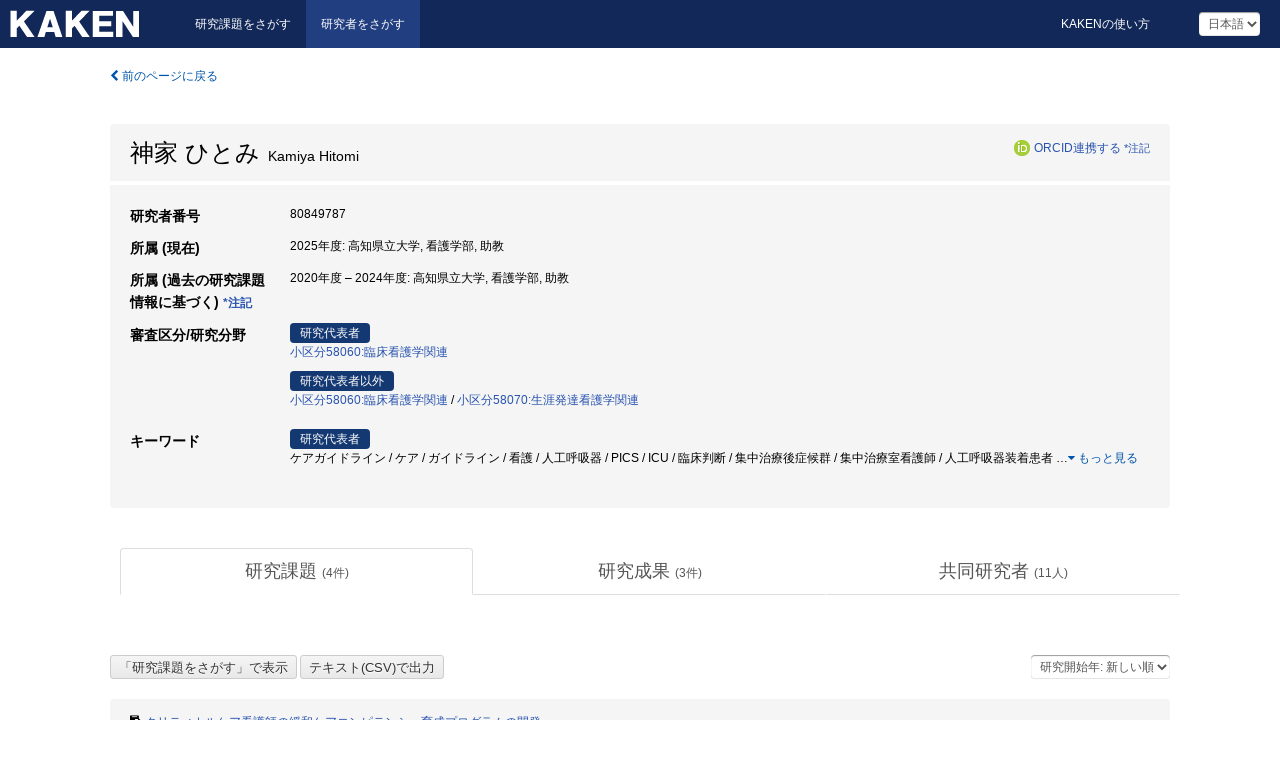

--- FILE ---
content_type: text/html; charset=utf-8
request_url: https://nrid.nii.ac.jp/ja/nrid/1000080849787/
body_size: 12455
content:
<!DOCTYPE html>
<html>
  <head>
   
   <!-- Google Tag Manager -->
    <script nonce="PwMso7bkik2X2OaYo/jJ1g==">(function(w,d,s,l,i){w[l]=w[l]||[];w[l].push({'gtm.start':
    new Date().getTime(),event:'gtm.js'});var f=d.getElementsByTagName(s)[0],
    j=d.createElement(s),dl=l!='dataLayer'?'&l='+l:'';j.async=true;j.src=
    'https://www.googletagmanager.com/gtm.js?id='+i+dl;f.parentNode.insertBefore(j,f);
    })(window,document,'script','dataLayer','GTM-KKLST9C8');</script>
    <!-- End Google Tag Manager -->
    
    <!-- meta -->
    <meta charset="UTF-8">
    <meta http-equiv="Pragma" content="no-cache" />
    <meta http-equiv="Cache-Control" content="no-cache" />
    <meta http-equiv="Cache-Control" content="no-store" />
    <meta http-equiv="Cache-Control" content="must-revalidate" />
    <meta http-equiv="Expires" content="0" />
    
<meta property="og:title" content="神家 ひとみ" />
<meta property="og:type" content="article" />
<meta property="og:url" content="https://nrid.nii.ac.jp/nrid/1000080849787/" />
<meta property="og:site_name" content="KAKEN" />
<meta property="og:locale" content="ja_JP" />
<link rel="alternate" href="https://nrid.nii.ac.jp/en/nrid/1000080849787/" hreflang="en" />
<meta name="description" content="所属 (現在)：高知県立大学,看護学部,助教, 研究分野：小区分58060:臨床看護学関連,小区分58070:生涯発達看護学関連, キーワード：ICU,看護師,人工呼吸器装着患者,集中治療室看護師,集中治療後症候群,臨床判断,PICS,人工呼吸器,看護,ガイドライン, 研究課題数：4, 研究成果数：3, 継続中の課題：クリティカルケア看護師の緩和ケアコンピテンシー育成プログラムの開発" />

    <link rel="shortcut icon" href="/static/images/favicon_kakenhi.ico" type="image/vnd.microsoft.ico" />
    <link rel="icon" href="/static/images/favicon_kakenhi.ico" type="image/vnd.microsoft.ico" />
    <!-- Bootstrap core CSS -->
    <link id="switch_style" href="/static/css/bootstrap-modal.css?1691548633" rel="stylesheet" />
    <!-- Custom styles for this template -->
    <link href="/static/css/chosentree.css?1697520898" rel="stylesheet" />
	<link href="/static/css/treeselect.css?1697520898" rel="stylesheet" />
    <link href="/static/css/cinii.css?1735188687" rel="stylesheet" />
    <link href="/static/css/dropzone.css?1691548633" rel="stylesheet" />
    <link href="/static/css/font-awesome.css?1691548633" rel="stylesheet" />
    <link href="/static/css/jquery-ui.min.css?1691548633" rel="stylesheet" />
    <link href="/static/css/box-flex.css?1691548633" rel="stylesheet" />
    <!-- HTML5 shim and Respond.js IE8 support of HTML5 elements and media queries -->
    <!--[if lt IE 9]>
    <script type="text/javascript" src="/static/js/html5shiv.js?1691548633"></script>
    <script type="text/javascript" src="/static/js/respond.min.js?1691548634"></script>
    <![endif]-->
    <script nonce="PwMso7bkik2X2OaYo/jJ1g==" type="text/javascript">
    //<![CDATA[
    var static_url="/static/";
    var fault_mode="False";
    //]]>

    if(navigator.userAgent.match(/(iPad)/)){
        document.write('<meta name="viewport" content="width=980">');
    }
    else{
        document.write('<meta name="viewport" content="width=device-width">');
    }
   </script>
    <script type="text/javascript" src="/static/js/jquery.min.js?1691548633"></script>
    <script type="text/javascript" src="/static/js/common.js?1691548633"></script>

    <!-- <script type="text/javascript" src="/static/js/changeDisplayMode.js?1691548633"></script>
 -->
    <script type="text/javascript" src="/static/js/jquery-ui.min.js?1691548633"></script>
    <script type="text/javascript" src="/static/js/search.js?1728353031"></script>
    <!--[if IE 8.0]>
      <link href="/static/css/cinii-ie8.css?1691548633" rel="stylesheet" type="text/css" />
    <![endif]-->
  <title>KAKEN &mdash; 研究者をさがす | 神家 ひとみ (80849787)</title>
  </head>
  <body class="kakenhi grants topscreen with_sidenavi ja">
  

<!-- Google Tag Manager (noscript) -->
<noscript><iframe src="https://www.googletagmanager.com/ns.html?id=GTM-KKLST9C8"
height="0" width="0" style="display:none;visibility:hidden"></iframe></noscript>
<!-- End Google Tag Manager (noscript) -->

<div id="content">
  <form id="search" method="post" action="." autoclass="form-signin" class="form-vertical"><input type='hidden' name='csrfmiddlewaretoken' value='DdFBBIY26iNcFvGPVxbvD81aNf95BzLf9BUvPrgPidMhT71WtqhygCb4jrS3RZLY' />
  <input type="hidden" name="lang" id="lang" value="ja" />
  <input type="hidden" name="url_lang" id="url_lang" value="1" />
    <nav class="navbar navbar-header">
      <div class="navbar-topcontent">
        <!--ブランド名 ロゴ名の表示-->
        <a href="/ja/index/" class="navbar-brand headerlogo"></a>
        <!--トグルボタンの設置-->
        <button class="navbar-toggler button-menu collapsed" type="button" data-bs-toggle="collapse" data-bs-target="#nav-content" aria-controls="nav-content" aria-expanded="false" aria-label="メニュー">
          <span class="navbar-toggler-icon"></span>
        </button>
        <button type="button" class="navbar-toggler button-search collapsed" data-bs-toggle="collapse" data-bs-target="#searchbox">
          検索
        </button>
        <div id="nav-content" class="collapse navbar-collapse headermenu">
        <ul class="nav navbar-nav menu-service-list btn-group">
        　<li><a href="https://kaken.nii.ac.jp/ja/index/">研究課題をさがす</a></li>
          <li class="active"><a href="/ja/index/">研究者をさがす</a></li>
          </ul>
          <ul class="nav navbar-nav menu-kaken-use-list btn-group">
            <li><a href="https://support.nii.ac.jp/kaken/howtouse/" target="_blank">KAKENの使い方</a></li>
          </ul>
          <ul class="nav navbar-nav menu-utility-list btn-group">
            
                <li class="menu-utility-item">
                  <select class="form-control" name="langChange" id="langChange">
                  
                    <option value="ja" selected="selected">日本語</option>
                  
                    <option value="en">英語</option>
                  
                  </select>
                </li>
            
          </ul>
        </div>
      </div>
    </nav>
  
<div class="container body-wrap" id="listings-page">

  <div class="listing-wrapper">
    <div class="clearfix">
      <ol class="breadcrumb">
        <li><a id="searchBack" class="link-page underline link_pointer"><i class="fa fa-chevron-left"></i> 前のページに戻る</a></li>
      </ol>
    </div>
    
    <div class="summary-area">
      
<div class="page-title">
 
  
  <div class="clearfix">
   <h1 class="pull-left">神家 ひとみ<span class="subTitle">&nbsp;&nbsp;Kamiya Hitomi</span></h1>
   
   <div class="pull-right">
    <a href="https://orcid.org/" class="win_open"><img class="orcid" alt="ORCID" src="/static/images/icon_orcid.png" /></a><span class="orcid_auth"><a href="https://orcid.org/oauth/authorize?client_id=0000-0003-0212-1490&amp;response_type=code&amp;scope=%2Fread-limited+%2Fperson%2Fupdate&amp;redirect_uri=https%3A%2F%2Fnrid.nii.ac.jp%2Fja%2Forcid_callback%2F1000080849787%2F" id="authOrcid">ORCID連携する</a>&nbsp;<a class="help_link win_open" href="https://support.nii.ac.jp/kaken/orcid">*注記</a></span>
   </div>
   
  </div>
  
  
</div>
<div class="row listing-row">
  <div class="col-sm-12">
    <table class="summary-table">
     
     <tr><th>研究者番号</th>
     <td>
     80849787
     
     
    
     </span>
     </td></tr>
     
     
     
     
     
     
     
     <tr>
      <th>所属 (現在)</th>
      <td>
      
      2025年度:&nbsp;高知県立大学, 看護学部, 助教
      
      
      </td></tr>
      

     <tr>
      <th>所属 (過去の研究課題情報に基づく)&nbsp;<a class="help_link win_open" href="https://support.nii.ac.jp/kaken/researcher_details">*注記</a></th>
      <td>
      
      2020年度&nbsp;&ndash;&nbsp;2024年度:&nbsp;高知県立大学, 看護学部, 助教
      
      
      </td></tr>
      

     
      
      
      
       
       
      
      <tr><th>審査区分/研究分野</th>
      <td>
      
      <dl>
       <dt><span class="head_mark">研究代表者</span></dt>
       <dd>
       
         <a href="/ja/search/?qd=%5B%E5%AF%A9%E6%9F%BB%E5%8C%BA%E5%88%86%3A%E5%AF%A9%E6%9F%BB%E5%8C%BA%E5%88%86%5D%E5%B0%8F%E5%8C%BA%E5%88%8658060%3A%E8%87%A8%E5%BA%8A%E7%9C%8B%E8%AD%B7%E5%AD%A6%E9%96%A2%E9%80%A3" class="link-page underline">小区分58060:臨床看護学関連</a>
         
         
         
         
       </dd>
      </dl>
       
      
       <dl>
        <dt><span class="head_mark">研究代表者以外</span></dt>
        <dd>
         
         <a href="/ja/search/?qd=%5B%E5%AF%A9%E6%9F%BB%E5%8C%BA%E5%88%86%3A%E5%AF%A9%E6%9F%BB%E5%8C%BA%E5%88%86%5D%E5%B0%8F%E5%8C%BA%E5%88%8658060%3A%E8%87%A8%E5%BA%8A%E7%9C%8B%E8%AD%B7%E5%AD%A6%E9%96%A2%E9%80%A3" class="link-page underline">小区分58060:臨床看護学関連</a>&nbsp;/
         
         <a href="/ja/search/?qd=%5B%E5%AF%A9%E6%9F%BB%E5%8C%BA%E5%88%86%3A%E5%AF%A9%E6%9F%BB%E5%8C%BA%E5%88%86%5D%E5%B0%8F%E5%8C%BA%E5%88%8658070%3A%E7%94%9F%E6%B6%AF%E7%99%BA%E9%81%94%E7%9C%8B%E8%AD%B7%E5%AD%A6%E9%96%A2%E9%80%A3" class="link-page underline">小区分58070:生涯発達看護学関連</a>
         
         
         
         
        </dd>
       </dl>
       
       </td></tr>
      
      
      
      
       
       
      
      <tr><th>キーワード</th>
      <td>
      
      <dl>
       <dt><span class="head_mark">研究代表者</span></dt>
       <dd>
         ケアガイドライン / ケア / ガイドライン / 看護 / 人工呼吸器 / PICS / ICU / 臨床判断 / 集中治療後症候群 / 集中治療室看護師 / 人工呼吸器装着患者
         
         
         
         <span class="more_keyword_show">…</span><a class="more link-page more_detail_make more_keyword" id="more_keyword"><i class="fa fa-caret-down"></i> もっと見る</a>
         
        </dd>
       </dl>
       
      
      <dl class="more_list more_keyword_list">
        <dt><span class="head_mark">研究代表者以外</span></dt>
        <dd>
         
         
         <span class="more_keyword_show">…</span><a class="more link-page more_detail_make more_keyword" id="more_keyword"><i class="fa fa-caret-down"></i> もっと見る</a>
         <span class="more_list more_keyword_list">
         
         看護師 / クリティカルケア / プログラム開発 / コンピテンシー / 緩和ケア / 事例検討 / 教育プログラム / 教育プログラム開発 / 全人的苦痛緩和 / 育成プログラム / 緩和ケアコンピテンシー / クリティカルケア看護師 / ICU（集中治療室） / transition（トランジション） / ICU / 成長 / transition / アドバンス・ケア・プランニング / 家族看護 / 慢性心不全
         
         <a class="more link-page less_detail_make" id="less_keyword"><i class="fa fa-caret-up"></i> 隠す</a></span>
         
        </dd>
       </dl>
       
       </td></tr>
      
      
    </table>
  </div>
</div>
    </div>
    
    <div class="details-heading">
    <ul class="nav nav-tabs nav-justified" role="tablist">
      <li role="presentation"><a href="#tab1" data-bs-toggle="tab" role="tab" class="active"><h2>研究課題  </h2><span class="count">(<span id="project_cnt">4</span>件)</span></a></li>
	  <li role="presentation"><a href="#tab2" data-bs-toggle="tab" role="tab"><h2>研究成果  </h2><span class="count">(<span id="product_cnt">3</span>件)</span></a></li>
	  <li role="presentation"><a href="#tab3" data-bs-toggle="tab" role="tab"><h2>共同研究者  </h2><span class="count">(<span id="member_cnt">11</span>人)</span></a></li>
    </ul>
    </div>
    <div id="myTabContent" class="tab-content">
    
    


 <div class="tab-pane in active" id="tab1">
    <div class="block-info clearfix">
	<div class="pull-left pagenumber">
      <input type="button" class="btn" value="「研究課題をさがす」で表示" id="kaken_link" />
      <input type="button" class="btn" value="テキスト(CSV)で出力" id="download_project" />
      <input type="hidden" id="rkey" value="80849787" />
      <input type="hidden" id="kaken_link_id" value="80849787" />
      <input type="hidden" id="kaken_link_url" value="https://kaken.nii.ac.jp/ja/search/?qm=80849787" />
      <input type="hidden" id="link_mode" value="kaken-s" />
    </div><!-- .pull-left .pagenumber -->
    <div class="pull-right">
      
      <select class="form-control" name="pod" id="pod">
        
            <option value="1">研究開始年: 新しい順</option>
        
            <option value="2">研究開始年: 古い順</option>
        
      </select>
      
    </div>
  </div><!-- block-info clearfix -->
    <div id="project_list">
    
  <ul>
  
    <li>
     <div class="col-sm-12">
      <h4><i class="fa fa-clipboard"></i>&nbsp;<a href="https://kaken.nii.ac.jp/ja/grant/KAKENHI-PROJECT-23K21542/">クリティカルケア看護師の緩和ケアコンピテンシー育成プログラムの開発</a></h4>
      <div id="pj_KAKENHI-PROJECT-23K21542" class="accordion-body">
       <ul class="list-unstyled">
       
        <li><h5 class="col-sm-12 col-md-1">研究代表者</h5>
        <div class="col-sm-12 col-md-10">
        
         
         <a href="/ja/nrid/1000010244774/">大川 宣容</a>
        
       </div></li>
       
       <li><h5 class="col-sm-12 col-md-1">研究期間 (年度)</h5><div class="col-sm-12 col-md-10"><span class="fiscal_year">2024&nbsp;&ndash;&nbsp;2025</span></div></li>
       <li><h5 class="col-sm-12 col-md-1">研究種目</h5>
       <div class="col-sm-12 col-md-10">
       
        
        
        
         <a href="/ja/search/?qc=%E5%9F%BA%E7%9B%A4%E7%A0%94%E7%A9%B6%28B%29" class="link-page underline">基盤研究(B)</a>
        
       </div></li>
       
       
       <li><h5 class="col-sm-12 col-md-1">審査区分</h5>
       <div class="col-sm-12 col-md-10">
        
        <a href="/ja/search/?qd=%5B%E5%AF%A9%E6%9F%BB%E5%8C%BA%E5%88%86%3A%E5%AF%A9%E6%9F%BB%E5%8C%BA%E5%88%86%5D%E5%B0%8F%E5%8C%BA%E5%88%8658060%3A%E8%87%A8%E5%BA%8A%E7%9C%8B%E8%AD%B7%E5%AD%A6%E9%96%A2%E9%80%A3" class="link-page underline">小区分58060:臨床看護学関連</a>
        
       </div></li>
       
       <li><h5 class="col-sm-12 col-md-1">研究機関</h5><div class="col-sm-12 col-md-10">
        
        <a href="/ja/search/?qe=%E9%AB%98%E7%9F%A5%E7%9C%8C%E7%AB%8B%E5%A4%A7%E5%AD%A6" class="link-page underline">高知県立大学</a>
        
       </div></li>
       </ul>
      </div>
     </div>
    </li>
  
    <li>
     <div class="col-sm-12">
      <h4><i class="fa fa-clipboard"></i>&nbsp;<a href="https://kaken.nii.ac.jp/ja/grant/KAKENHI-PROJECT-23K09936/">Transitionを基盤としたICU看護師の成長を導く支援プログラムの開発</a></h4>
      <div id="pj_KAKENHI-PROJECT-23K09936" class="accordion-body">
       <ul class="list-unstyled">
       
        <li><h5 class="col-sm-12 col-md-1">研究代表者</h5>
        <div class="col-sm-12 col-md-10">
        
         
         <a href="/ja/nrid/1000050784899/">田中 雅美</a>
        
       </div></li>
       
       <li><h5 class="col-sm-12 col-md-1">研究期間 (年度)</h5><div class="col-sm-12 col-md-10"><span class="fiscal_year">2023&nbsp;&ndash;&nbsp;2028</span></div></li>
       <li><h5 class="col-sm-12 col-md-1">研究種目</h5>
       <div class="col-sm-12 col-md-10">
       
        
        
        
         <a href="/ja/search/?qc=%E5%9F%BA%E7%9B%A4%E7%A0%94%E7%A9%B6%28C%29" class="link-page underline">基盤研究(C)</a>
        
       </div></li>
       
       
       <li><h5 class="col-sm-12 col-md-1">審査区分</h5>
       <div class="col-sm-12 col-md-10">
        
        <a href="/ja/search/?qd=%5B%E5%AF%A9%E6%9F%BB%E5%8C%BA%E5%88%86%3A%E5%AF%A9%E6%9F%BB%E5%8C%BA%E5%88%86%5D%E5%B0%8F%E5%8C%BA%E5%88%8658060%3A%E8%87%A8%E5%BA%8A%E7%9C%8B%E8%AD%B7%E5%AD%A6%E9%96%A2%E9%80%A3" class="link-page underline">小区分58060:臨床看護学関連</a>
        
       </div></li>
       
       <li><h5 class="col-sm-12 col-md-1">研究機関</h5><div class="col-sm-12 col-md-10">
        
        <a href="/ja/search/?qe=%E9%AB%98%E7%9F%A5%E7%9C%8C%E7%AB%8B%E5%A4%A7%E5%AD%A6" class="link-page underline">高知県立大学</a>
        
       </div></li>
       </ul>
      </div>
     </div>
    </li>
  
    <li>
     <div class="col-sm-12">
      <h4><i class="fa fa-clipboard"></i>&nbsp;<a href="https://kaken.nii.ac.jp/ja/grant/KAKENHI-PROJECT-20K10915/">慢性心不全患者・家族のアドバンス・ケア・プランニング支援ガイドラインの開発</a></h4>
      <div id="pj_KAKENHI-PROJECT-20K10915" class="accordion-body">
       <ul class="list-unstyled">
       
        <li><h5 class="col-sm-12 col-md-1">研究代表者</h5>
        <div class="col-sm-12 col-md-10">
        
         
         <a href="/ja/nrid/1000030210107/">長戸 和子</a>
        
       </div></li>
       
       <li><h5 class="col-sm-12 col-md-1">研究期間 (年度)</h5><div class="col-sm-12 col-md-10"><span class="fiscal_year">2020&nbsp;&ndash;&nbsp;2024</span></div></li>
       <li><h5 class="col-sm-12 col-md-1">研究種目</h5>
       <div class="col-sm-12 col-md-10">
       
        
        
        
         <a href="/ja/search/?qc=%E5%9F%BA%E7%9B%A4%E7%A0%94%E7%A9%B6%28C%29" class="link-page underline">基盤研究(C)</a>
        
       </div></li>
       
       
       <li><h5 class="col-sm-12 col-md-1">審査区分</h5>
       <div class="col-sm-12 col-md-10">
        
        <a href="/ja/search/?qd=%5B%E5%AF%A9%E6%9F%BB%E5%8C%BA%E5%88%86%3A%E5%AF%A9%E6%9F%BB%E5%8C%BA%E5%88%86%5D%E5%B0%8F%E5%8C%BA%E5%88%8658070%3A%E7%94%9F%E6%B6%AF%E7%99%BA%E9%81%94%E7%9C%8B%E8%AD%B7%E5%AD%A6%E9%96%A2%E9%80%A3" class="link-page underline">小区分58070:生涯発達看護学関連</a>
        
       </div></li>
       
       <li><h5 class="col-sm-12 col-md-1">研究機関</h5><div class="col-sm-12 col-md-10">
        
        <a href="/ja/search/?qe=%E9%AB%98%E7%9F%A5%E7%9C%8C%E7%AB%8B%E5%A4%A7%E5%AD%A6" class="link-page underline">高知県立大学</a>
        
       </div></li>
       </ul>
      </div>
     </div>
    </li>
  
    <li>
     <div class="col-sm-12">
      <h4><i class="fa fa-clipboard"></i>&nbsp;<a href="https://kaken.nii.ac.jp/ja/grant/KAKENHI-PROJECT-20K19063/">ICUにおける人工呼吸器装着患者の集中治療後症候群予防のケアガイドライン開発</a><span class="p_investigator">研究代表者</span></h4>
      <div id="pj_KAKENHI-PROJECT-20K19063" class="accordion-body">
       <ul class="list-unstyled">
       
        <li><h5 class="col-sm-12 col-md-1">研究代表者</h5>
        <div class="col-sm-12 col-md-10">
        
         
         神家 ひとみ
        
       </div></li>
       
       <li><h5 class="col-sm-12 col-md-1">研究期間 (年度)</h5><div class="col-sm-12 col-md-10"><span class="fiscal_year">2020&nbsp;&ndash;&nbsp;2026</span></div></li>
       <li><h5 class="col-sm-12 col-md-1">研究種目</h5>
       <div class="col-sm-12 col-md-10">
       
        
        
        
         <a href="/ja/search/?qc=%E8%8B%A5%E6%89%8B%E7%A0%94%E7%A9%B6" class="link-page underline">若手研究</a>
        
       </div></li>
       
       
       <li><h5 class="col-sm-12 col-md-1">審査区分</h5>
       <div class="col-sm-12 col-md-10">
        
        <a href="/ja/search/?qd=%5B%E5%AF%A9%E6%9F%BB%E5%8C%BA%E5%88%86%3A%E5%AF%A9%E6%9F%BB%E5%8C%BA%E5%88%86%5D%E5%B0%8F%E5%8C%BA%E5%88%8658060%3A%E8%87%A8%E5%BA%8A%E7%9C%8B%E8%AD%B7%E5%AD%A6%E9%96%A2%E9%80%A3" class="link-page underline">小区分58060:臨床看護学関連</a>
        
       </div></li>
       
       <li><h5 class="col-sm-12 col-md-1">研究機関</h5><div class="col-sm-12 col-md-10">
        
        <a href="/ja/search/?qe=%E9%AB%98%E7%9F%A5%E7%9C%8C%E7%AB%8B%E5%A4%A7%E5%AD%A6" class="link-page underline">高知県立大学</a>
        
       </div></li>
       </ul>
      </div>
     </div>
    </li>
  
  </ul>

    </div>
  </div>
    
    
    
    <div class="tab-pane" id="tab2">
    <div id="product_list">
    <input type="hidden" id="cond_type" value="" />
<input type="hidden" id="cond_year" value="" />

<div class="pull-left pagenumber">
 <input type="button" class="btn" value="テキスト(CSV)で出力" id="download_product" />
</div><!-- .pull-left .pagenumber -->

<div class="conditions">
  <p>
   
   <a id="year-all" class="link_pointer disabled clicked">すべて</a>
   <a id="year-2024" class="link_pointer searchProductYear">2024</a>
   <a id="year-2022" class="link_pointer searchProductYear">2022</a>
  </p>
  
  <p>
    
    <a id="type-all" class="link_pointer disabled clicked">すべて</a>
    <a id="type-Presentation" class="link_pointer searchProductType">学会発表</a>
  </p>
  
</div>

  <ul>
  
    <li>
        <div class="col-sm-12 accordion">
          
            <a class="accordion-toggle accordion-caret collapsed" data-bs-toggle="collapse" href="#product_1">
              <h4>[学会発表]  クリティカルケア看護師の緩和ケアコンピテンシー<span class="pull-right year">2024</span></h4>
            </a>
          
          
          <div id="product_1" class="accordion-body collapse">
          <ul class="list-unstyled">
          
          
           <li><h5 class="col-sm-12 col-md-1">著者名/発表者名</h5><div class="col-sm-12 col-md-10">大川宣容、佐藤まゆみ、平尾明美、緒方久美子、森本紗磨美、神家ひとみ</div></li>
          
          
          
              
              
              
          
          
          
           <li><h5 class="col-sm-12 col-md-1">学会等名</h5><div class="col-sm-12 col-md-10">第44回日本看護科学学会学術集会</div></li>
          
          
          
          
          
          
          
          
          
          
          
          
          
          
          
          
          
          
          
          
          
          
          
          
          
          
          
          
          


          
          <li><h5 class="col-sm-12 col-md-1">データソース</h5><div class="col-sm-12 col-md-10"><a href="https://kaken.nii.ac.jp/ja/grant/KAKENHI-PROJECT-23K21542/">KAKENHI-PROJECT-23K21542</a></div></li>
        </ul>
      </div>
      
     </div>
    </li>
  
    <li>
        <div class="col-sm-12 accordion">
          
            <a class="accordion-toggle accordion-caret collapsed" data-bs-toggle="collapse" href="#product_2">
              <h4>[学会発表]  治療が奏功せず極限状態にある患者の生きる時間を支えるケアリング<span class="pull-right year">2024</span></h4>
            </a>
          
          
          <div id="product_2" class="accordion-body collapse">
          <ul class="list-unstyled">
          
          
           <li><h5 class="col-sm-12 col-md-1">著者名/発表者名</h5><div class="col-sm-12 col-md-10">齋坂美賀子、 大川宣容、池畠真由美、伊藤真理、大江理英、神家ひとみ、花山昌浩、内田雅子</div></li>
          
          
          
              
              
              
          
          
          
           <li><h5 class="col-sm-12 col-md-1">学会等名</h5><div class="col-sm-12 col-md-10">第20回日本クリティカルケア看護学会学術集会</div></li>
          
          
          
          
          
          
          
          
          
          
          
          
          
          
          
          
          
          
          
          
          
          
          
          
          
          
          
          
          


          
          <li><h5 class="col-sm-12 col-md-1">データソース</h5><div class="col-sm-12 col-md-10"><a href="https://kaken.nii.ac.jp/ja/grant/KAKENHI-PROJECT-23K21542/">KAKENHI-PROJECT-23K21542</a></div></li>
        </ul>
      </div>
      
     </div>
    </li>
  
    <li>
        <div class="col-sm-12 accordion">
          
            <a class="accordion-toggle accordion-caret collapsed" data-bs-toggle="collapse" href="#product_3">
              <h4>[学会発表]  ICUにおける人工呼吸器装着患者のPICS予防に向けた看護師の臨床判断<span class="pull-right year">2022</span></h4>
            </a>
          
          
          <div id="product_3" class="accordion-body collapse">
          <ul class="list-unstyled">
          
          
           <li><h5 class="col-sm-12 col-md-1">著者名/発表者名</h5><div class="col-sm-12 col-md-10">神家ひとみ</div></li>
          
          
          
              
              
              
          
          
          
           <li><h5 class="col-sm-12 col-md-1">学会等名</h5><div class="col-sm-12 col-md-10">第42回日本看護科学学会学術集会</div></li>
          
          
          
          
          
          
          
          
          
          
          
          
          
          
          
          
          
          
          
          
          
          
          
          
          
          
          
          
          


          
          <li><h5 class="col-sm-12 col-md-1">データソース</h5><div class="col-sm-12 col-md-10"><a href="https://kaken.nii.ac.jp/ja/grant/KAKENHI-PROJECT-20K19063/">KAKENHI-PROJECT-20K19063</a></div></li>
        </ul>
      </div>
      
     </div>
    </li>
  
  </ul>

    </div>
   </div>
    
    
    <div class="tab-pane" id="tab3">
    <div class="block-info clearfix">
    <div class="pull-right">
      
      <select class="form-control" name="mod" id="mod">
        
            <option value="1">研究課題数: 降順</option>
        
            <option value="2">研究課題数: 昇順</option>
        
      </select>
      
    </div>
  </div><!-- block-info clearfix -->
    <div id="member_list">
    
  <ul>
  
    <li>
     <div class="col-sm-12 member">
       <div class="col-sm-12 col-md-4"><span class="row-number"> 1. </span><i class="fa fa-user"></i>&nbsp;<a href="/ja/nrid/1000050784899/">田中 雅美</a>&nbsp;(50784899)</div>
       <div class="col-sm-12 col-md-3"><strong>共同の研究課題数:&nbsp;</strong>2件</div>
       <div class="col-sm-12 col-md-5"><strong>共同の研究成果数:&nbsp;</strong>0件</div>
     </div>
    </li>
  
    <li>
     <div class="col-sm-12 member">
       <div class="col-sm-12 col-md-4"><span class="row-number"> 2. </span><i class="fa fa-user"></i>&nbsp;<a href="/ja/nrid/1000010244774/">大川 宣容</a>&nbsp;(10244774)</div>
       <div class="col-sm-12 col-md-3"><strong>共同の研究課題数:&nbsp;</strong>2件</div>
       <div class="col-sm-12 col-md-5"><strong>共同の研究成果数:&nbsp;</strong>0件</div>
     </div>
    </li>
  
    <li>
     <div class="col-sm-12 member">
       <div class="col-sm-12 col-md-4"><span class="row-number"> 3. </span><i class="fa fa-user"></i>&nbsp;<a href="/ja/nrid/1000010457939/">森本 紗磨美</a>&nbsp;(10457939)</div>
       <div class="col-sm-12 col-md-3"><strong>共同の研究課題数:&nbsp;</strong>2件</div>
       <div class="col-sm-12 col-md-5"><strong>共同の研究成果数:&nbsp;</strong>1件</div>
     </div>
    </li>
  
    <li>
     <div class="col-sm-12 member">
       <div class="col-sm-12 col-md-4"><span class="row-number"> 4. </span><i class="fa fa-user"></i>&nbsp;<a href="/ja/nrid/1000030210107/">長戸 和子</a>&nbsp;(30210107)</div>
       <div class="col-sm-12 col-md-3"><strong>共同の研究課題数:&nbsp;</strong>1件</div>
       <div class="col-sm-12 col-md-5"><strong>共同の研究成果数:&nbsp;</strong>0件</div>
     </div>
    </li>
  
    <li>
     <div class="col-sm-12 member">
       <div class="col-sm-12 col-md-4"><span class="row-number"> 5. </span><i class="fa fa-user"></i>&nbsp;<a href="/ja/nrid/1000060305810/">川上 理子</a>&nbsp;(60305810)</div>
       <div class="col-sm-12 col-md-3"><strong>共同の研究課題数:&nbsp;</strong>1件</div>
       <div class="col-sm-12 col-md-5"><strong>共同の研究成果数:&nbsp;</strong>0件</div>
     </div>
    </li>
  
    <li>
     <div class="col-sm-12 member">
       <div class="col-sm-12 col-md-4"><span class="row-number"> 6. </span><i class="fa fa-user"></i>&nbsp;<a href="/ja/nrid/1000060849826/">源田 美香</a>&nbsp;(60849826)</div>
       <div class="col-sm-12 col-md-3"><strong>共同の研究課題数:&nbsp;</strong>1件</div>
       <div class="col-sm-12 col-md-5"><strong>共同の研究成果数:&nbsp;</strong>0件</div>
     </div>
    </li>
  
    <li>
     <div class="col-sm-12 member">
       <div class="col-sm-12 col-md-4"><span class="row-number"> 7. </span><i class="fa fa-user"></i>&nbsp;<a href="/ja/nrid/1000090172361/">中野 綾美</a>&nbsp;(90172361)</div>
       <div class="col-sm-12 col-md-3"><strong>共同の研究課題数:&nbsp;</strong>1件</div>
       <div class="col-sm-12 col-md-5"><strong>共同の研究成果数:&nbsp;</strong>0件</div>
     </div>
    </li>
  
    <li>
     <div class="col-sm-12 member">
       <div class="col-sm-12 col-md-4"><span class="row-number"> 8. </span><i class="fa fa-user"></i>&nbsp;<a href="/ja/nrid/1000000309981/">緒方 久美子</a>&nbsp;(00309981)</div>
       <div class="col-sm-12 col-md-3"><strong>共同の研究課題数:&nbsp;</strong>1件</div>
       <div class="col-sm-12 col-md-5"><strong>共同の研究成果数:&nbsp;</strong>1件</div>
     </div>
    </li>
  
    <li>
     <div class="col-sm-12 member">
       <div class="col-sm-12 col-md-4"><span class="row-number"> 9. </span><i class="fa fa-user"></i>&nbsp;<a href="/ja/nrid/1000010251191/">佐藤 まゆみ</a>&nbsp;(10251191)</div>
       <div class="col-sm-12 col-md-3"><strong>共同の研究課題数:&nbsp;</strong>1件</div>
       <div class="col-sm-12 col-md-5"><strong>共同の研究成果数:&nbsp;</strong>1件</div>
     </div>
    </li>
  
    <li>
     <div class="col-sm-12 member">
       <div class="col-sm-12 col-md-4"><span class="row-number"> 10. </span><i class="fa fa-user"></i>&nbsp;<a href="/ja/nrid/1000090363720/">平尾 明美</a>&nbsp;(90363720)</div>
       <div class="col-sm-12 col-md-3"><strong>共同の研究課題数:&nbsp;</strong>1件</div>
       <div class="col-sm-12 col-md-5"><strong>共同の研究成果数:&nbsp;</strong>1件</div>
     </div>
    </li>
  
    <li>
     <div class="col-sm-12 member">
       <div class="col-sm-12 col-md-4"><span class="row-number"> 11. </span><i class="fa fa-user"></i>&nbsp;安岡 宣容</div>
       <div class="col-sm-12 col-md-3"><strong>共同の研究課題数:&nbsp;</strong>0件</div>
       <div class="col-sm-12 col-md-5"><strong>共同の研究成果数:&nbsp;</strong>2件</div>
     </div>
    </li>
  
  </ul>

    </div>
    </div>
    
    </div>
   
  </div>
  <div class="listing-footer">
    <p class="footer-links"><strong>URL:&nbsp;</strong><input type="text" size="80" readonly="readonly" value="https://nrid.nii.ac.jp/nrid/1000080849787/" /></p>
  </div>

</div><!--container-->
<div class="modal" id="confirmDialog" tabindex="-1">
	<div class="modal-dialog modal-sm">
		<div class="modal-content">
			<div class="modal-header">
				<button type="button" class="close" data-bs-dismiss="modal"><span>×</span></button>
			</div>
			<div class="modal-body">
			 この研究者とORCID iDの連携を行いますか？<br />※ この処理は、研究者本人だけが実行できます。<br /><br />Are you sure that you want to link your ORCID iD to your KAKEN Researcher profile?<br />* This action can be performed only by the researcher himself/herself who is listed on the KAKEN Researcher’s page. Are you sure that this KAKEN Researcher’s page is your page?
			</div>
			<div class="modal-footer">
				<button type="button" class="btn btn-default" data-bs-dismiss="modal">Cancel</button>
				<button type="button" class="btn btn-primary" id="confirmOk">OK</button>
			</div>
		</div>
	</div>
</div>
<div class="modal" id="registDialog" tabindex="-1">
	<div class="modal-dialog modal-sm">
		<div class="modal-content">
			<div class="modal-header">
				<button type="button" class="close registCancel"><span>×</span></button>
			</div>
			<div class="modal-body" id="registMessage">
			</div>
			<div class="modal-footer">
				<button type="button" class="btn btn-danger registCancel" data-bs-dismiss="modal">中止する</button>
				<button type="button" class="btn btn-primary" id="registOk">OK</button>
			</div>
		</div>
	</div>
</div>
<div class="modal" id="endDialog" tabindex="-1">
	<div class="modal-dialog modal-sm">
		<div class="modal-content">
			<div class="modal-header">
				<button type="button" class="close endClose"><span>×</span></button>
			</div>
			<div class="modal-body" id="dialogMessage">
			</div>
			<div class="modal-footer">
				<button type="button" class="btn btn-primary endClose" id="endOk">OK</button>
			</div>
		</div>
	</div>
</div>

 </form>
</div><!-- #content -->

  
<div class="footer">
  <div class="footer-wrap">
      <div class="row">
          <div class="col-sm-8 col-xs-12">
              <p class="footer-links">
               
                  <a href="https://support.nii.ac.jp/kaken/" class="win_open  active">サービス概要</a>
               
                  <a href="https://support.nii.ac.jp/kaken/researcher_quicksearch" class="win_open ">検索マニュアル</a>
               
                  <a href="https://support.nii.ac.jp/kaken/faq/general" class="win_open ">よくある質問</a>
               
                  <a href="https://support.nii.ac.jp/news/kaken" class="win_open ">お知らせ</a>
               
                  <a href="https://support.nii.ac.jp/kaken/about/terms" class="win_open ">利用規程</a>
               
                  <a href="https://support.nii.ac.jp/kaken/kakenhi" class="win_open ">科研費による研究の帰属</a>
               
              </p>
          </div>
          <div class="col-sm-4 col-xs-12">
             <a class="pull-right" href="https://www.nii.ac.jp/" target="_blank"><strong>Powered by NII</strong></a>
             <a class="pull-right kakenhi-footer-logo" href="https://www.jsps.go.jp/" target="_blank"><img src="/static/images/kaken_footer_logo_ja.png" alt="kakenhi" width="100" height="43" class="kakenhi logo" /></a>
          </div>
      </div>
  </div>
</div>

<!-- Bootstrap core JavaScript
================================================== -->
<!-- Placed at the end of the document so the pages load faster -->
<script type="text/javascript" src="/static/bootstrap/js/bootstrap.min.js?1697520898"></script>
<script type="text/javascript" src="/static/js/jquery.flot.js?1691548633"></script>
<script type="text/javascript" src="/static/js/dropzone.js?1691548633"></script>


<script nonce="PwMso7bkik2X2OaYo/jJ1g==" type="text/javascript">
 //<![CDATA[
    $(function () {
      var child;
      var confirmModal = new bootstrap.Modal(document.getElementById('confirmDialog'), {
      	  backdrop: 'static',
		  keyboard: false
		});
	  $('#authOrcid').click(function(){
	  	$.ajax({
		        type: "GET",
		        url: "https://orcid.org/userStatus.json?logUserOut=true",
		        dataType: 'jsonp',
		        async:true,
		        cache:false,
		        success: function(response){
		        	confirmModal.show();
				 }
		});
	    $('#confirmDialog').on('click', '#confirmOk', function(e) {
	      	confirmModal.hide();
			child = window.open($('#authOrcid').attr("href"), "orcid");
			child.focus();
	    });
		return false;
	  });
  });

  function openRegistDialog(msg, reg_url, can_url) {
  	if (msg != '') {
  		var disp_message = msg.replaceAll('{KAKEN_NAME}', $("meta[property='og:title']").attr('content'))
  		$('#registMessage').empty();
  		$('#registMessage').append(disp_message);
  		var registModal = new bootstrap.Modal(document.getElementById('registDialog'), {
	    	backdrop: 'static',
	    	keyboard: false
	    });
	    registModal.show();
	    $('#registDialog').on('click', '#registOk', function(e) {
	    	$('#registMessage').empty();
	    	$('#registMessage').append('<div class="modal-loading"><img src="/static/images/icon_loading.gif" /></div>');
	    	$('#registDialog .modal-header').hide();
	    	$('#registDialog .modal-footer').hide();
	      	$.ajax({
		        url : reg_url,
		        type : 'GET',
		        dataType: "json",
		        cache: false
		    })
		    .done(function(data, textStatus, jqXHR){
		    	registModal.hide();
		    	openEndDialog(data.message);
		    })
		    .fail(function(){
		    	registModal.hide();
		    	openEndDialog("ORCID iDと連携できませんでした。<br /><br />Error. The Researcher Number could not be linked to the ORCID iD.");
		    });

	    });
	    $('#registDialog').on('click', '.registCancel', function(e) {
	    	$('#registMessage').empty();
	    	$('#registMessage').append('<div class="modal-loading"><img src="/static/images/icon_loading.gif" /></div>');
	    	$('#registDialog .modal-header').hide();
	    	$('#registDialog .modal-footer').hide();
	    	$.ajax({
		        url : can_url,
		        type : 'GET',
		        dataType: "json",
		        cache: false
		    })
		    .always(function(data){
		    	registModal.hide();
				openEndDialog('ORCID iDとの連携を中止しました。<br /><br />Cancelled the connection to ORCID iD.');
		    });
	    });
  	}
  	return false;
  }

  function openEndDialog(msg) {
  	if (msg != '') {
  		$('#dialogMessage').empty();
  		$('#dialogMessage').append(msg);
  		var endModal = new bootstrap.Modal(document.getElementById('endDialog'), {
	    	backdrop: 'static',
	    	keyboard: false
	    });
	    endModal.show();
	    $('#endDialog').on('click', '.endClose', function(e) {
	      	endModal.hide();
			location.reload();
	    });
  	}
  	return false;
  }
//]]>
 </script>


</body>
</html>